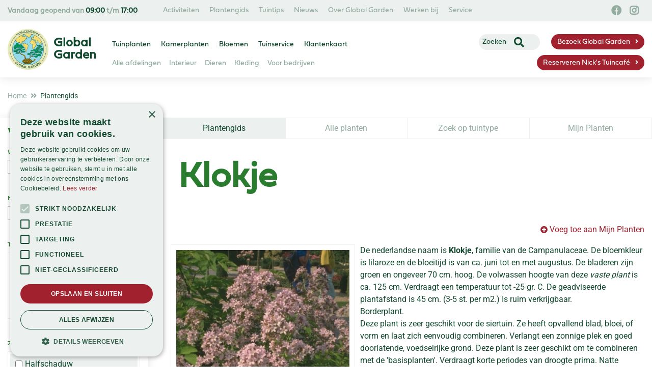

--- FILE ---
content_type: text/css; charset=utf-8
request_url: https://www.globalgarden.nl/website/default-v2/css/style_production.102.css
body_size: 4528
content:
.mfp-bg{top:0;left:0;width:100%;height:100%;z-index:1142;overflow:hidden;position:fixed;background:#fff;opacity:1;filter:alpha(opacity=100)}.mfp-wrap{top:0;left:0;width:100%;height:100%;z-index:1143;position:fixed;outline:0!important;-webkit-backface-visibility:hidden}.mfp-container{text-align:center;position:absolute;width:100%;height:100%;left:0;top:0;-webkit-box-sizing:border-box;box-sizing:border-box}.mfp-container:before{content:'';display:inline-block;height:100%;vertical-align:middle}.mfp-align-top .mfp-container:before{display:none}.mfp-content{position:relative;display:inline-block;vertical-align:middle;margin:0 auto;text-align:left;z-index:1145}.mfp-ajax-holder .mfp-content,.mfp-inline-holder .mfp-content{width:100%;cursor:auto}.mfp-ajax-cur{cursor:progress}.mfp-zoom-out-cur,.mfp-zoom-out-cur .mfp-image-holder .mfp-close{cursor:-moz-zoom-out;cursor:-webkit-zoom-out;cursor:zoom-out}.mfp-zoom{cursor:pointer;cursor:-webkit-zoom-in;cursor:-moz-zoom-in;cursor:zoom-in}.mfp-auto-cursor .mfp-content{cursor:auto}.mfp-arrow,.mfp-close,.mfp-counter,.mfp-preloader{-webkit-user-select:none;-moz-user-select:none;user-select:none}.mfp-loading.mfp-figure{display:none}.mfp-hide{display:none!important}.mfp-preloader{color:#ccc;position:absolute;top:50%;width:auto;text-align:center;margin-top:-.8em;left:8px;right:8px;z-index:1144}.mfp-preloader a{color:#ccc}.mfp-preloader a:hover{color:#fff}.mfp-s-error .mfp-content,.mfp-s-ready .mfp-preloader{display:none}button.mfp-arrow,button.mfp-close{overflow:visible;cursor:pointer;background:0 0;border:0;-webkit-appearance:none;display:block;outline:0;padding:0;z-index:1146;-webkit-box-shadow:none;box-shadow:none}button::-moz-focus-inner{padding:0;border:0}.mfp-close{height:42px;line-height:42px;position:fixed;left:10px;bottom:0;text-decoration:none;text-align:center;opacity:1;filter:alpha(opacity=100);padding:0 0 18px 10px;color:#333;font-size:14px}.mfp-close:focus,.mfp-close:hover{opacity:1;filter:alpha(opacity=100)}.mfp-close:active{bottom:0}.mfp-close-btn-in .mfp-close{color:#333}.mfp-iframe-holder .mfp-close,.mfp-image-holder .mfp-close{color:#fff;right:-6px;text-align:right;padding-right:6px;width:100%}.mfp-counter{position:absolute;top:0;right:0;color:#ccc;font-size:12px;line-height:18px}.mfp-arrow{position:absolute;opacity:.65;filter:alpha(opacity=65);margin:0;top:50%;margin-top:-55px;padding:0;width:90px;height:110px;-webkit-tap-highlight-color:rgba(0,0,0,0)}.mfp-arrow:active{margin-top:-54px}.mfp-arrow:focus,.mfp-arrow:hover{opacity:1;filter:alpha(opacity=100)}.mfp-arrow .mfp-a,.mfp-arrow .mfp-b,.mfp-arrow:after,.mfp-arrow:before{content:'';display:block;width:0;height:0;position:absolute;left:0;top:0;margin-top:35px;margin-left:35px;border:medium inset transparent}.mfp-arrow .mfp-a,.mfp-arrow:after{border-top-width:13px;border-bottom-width:13px;top:8px}.mfp-arrow .mfp-b,.mfp-arrow:before{border-top-width:21px;border-bottom-width:21px;opacity:.7}.mfp-arrow-left{left:0}.mfp-arrow-left .mfp-a,.mfp-arrow-left:after{border-right:17px solid #fff;margin-left:31px}.mfp-arrow-left .mfp-b,.mfp-arrow-left:before{margin-left:25px;border-right:27px solid #3f3f3f}.mfp-arrow-right{right:0}.mfp-arrow-right .mfp-a,.mfp-arrow-right:after{border-left:17px solid #fff;margin-left:39px}.mfp-arrow-right .mfp-b,.mfp-arrow-right:before{border-left:27px solid #3f3f3f}.mfp-iframe-holder{padding-top:40px;padding-bottom:40px}.mfp-iframe-holder .mfp-content{line-height:0;width:100%;max-width:900px}.mfp-iframe-holder .mfp-close{bottom:0}.mfp-iframe-scaler{width:100%;height:0;overflow:hidden;padding-top:56.25%}.mfp-iframe-scaler iframe{position:absolute;display:block;top:0;left:0;width:100%;height:100%;box-shadow:0 0 8px rgba(0,0,0,.6);background:#000}img.mfp-img{width:auto;max-width:100%;height:auto;display:block;line-height:0;-webkit-box-sizing:border-box;box-sizing:border-box;padding:40px 0;margin:0 auto}.mfp-figure{line-height:0}.mfp-figure:after{content:'';position:absolute;left:0;top:40px;bottom:40px;display:block;right:0;width:auto;height:auto;z-index:-1;box-shadow:0 0 8px rgba(0,0,0,.6);background:#444}.mfp-figure small{color:#bdbdbd;display:block;font-size:12px;line-height:14px}.mfp-figure figure{margin:0}.mfp-bottom-bar{margin-top:-36px;position:absolute;top:100%;left:0;width:100%;cursor:auto}.mfp-title{text-align:left;line-height:18px;color:#f3f3f3;word-wrap:break-word;padding-right:36px}.mfp-image-holder .mfp-content{max-width:100%}.mfp-gallery .mfp-image-holder .mfp-figure{cursor:pointer}@media screen and (max-width:800px) and (orientation:landscape),screen and (max-height:300px){.mfp-img-mobile .mfp-image-holder{padding-left:0;padding-right:0}.mfp-img-mobile img.mfp-img{padding:0}.mfp-img-mobile .mfp-figure:after{top:0;bottom:0}.mfp-img-mobile .mfp-figure small{display:inline;margin-left:5px}.mfp-img-mobile .mfp-bottom-bar{background:rgba(0,0,0,.6);bottom:0;margin:0;top:auto;padding:3px 5px;position:fixed;-webkit-box-sizing:border-box;box-sizing:border-box}.mfp-img-mobile .mfp-bottom-bar:empty{padding:0}.mfp-img-mobile .mfp-counter{right:5px;top:3px}.mfp-img-mobile .mfp-close{bottom:0;left:10px;width:35px;height:35px;line-height:35px;background:rgba(0,0,0,.6);position:fixed;text-align:center;padding:0}}@media all and (max-width:900px){.mfp-arrow{-webkit-transform:scale(.75);transform:scale(.75)}.mfp-arrow-left{-webkit-transform-origin:0;transform-origin:0}.mfp-arrow-right{-webkit-transform-origin:100%;transform-origin:100%}}.mfp-ie7 .mfp-img{padding:0}.mfp-ie7 .mfp-bottom-bar{width:600px;left:50%;margin-left:-300px;margin-top:5px;padding-bottom:5px}.mfp-ie7 .mfp-container{padding:0}.mfp-ie7 .mfp-content{padding-top:44px}.mfp-ie7 .mfp-close{bottom:0;left:10px;padding-top:0}.magazine-viewport .container{position:absolute;top:50%;left:50%;width:922px;height:600px;margin:auto;padding-left:0;padding-right:0}.magazine-viewport .magazine{width:922px;height:600px;left:-461px;top:-300px}.magazine-viewport .page{width:461px;height:600px;background-color:#fff;background-repeat:no-repeat;background-size:100% 100%}.magazine-viewport .zoomer .region{display:none}.magazine .region{position:absolute;overflow:hidden;cursor:pointer}.magazine .page{-webkit-box-shadow:0 0 20px rgba(0,0,0,.2);box-shadow:0 0 20px rgba(0,0,0,.2)}.magazine-viewport .page img{-webkit-touch-callout:none;user-select:none;margin:0}.magazine .even .gradient{position:absolute;top:0;left:0;width:100%;height:100%;background:-webkit-linear-gradient(left,rgba(0,0,0,0) 95%,rgba(0,0,0,.2) 100%);background:linear-gradient(left,rgba(0,0,0,0) 95%,rgba(0,0,0,.2) 100%)}.magazine .odd .gradient{position:absolute;top:0;left:0;width:100%;height:100%;background:-webkit-linear-gradient(right,rgba(0,0,0,0) 95%,rgba(0,0,0,.15) 100%);background:linear-gradient(right,rgba(0,0,0,0) 95%,rgba(0,0,0,.15) 100%)}.magazine-viewport .zoom-in .even .gradient,.magazine-viewport .zoom-in .odd .gradient{display:none}.magazine-viewport .loader{background-image:url(/img/turnjs/loader.gif);width:22px;height:22px;position:absolute;top:280px;left:219px}.magazine-viewport .shadow{-webkit-transition:-webkit-box-shadow .5s;-webkit-box-shadow:0 0 20px #ccc;box-shadow:0 0 20px #ccc}.magazine-viewport .next-button,.magazine-viewport .previous-button{width:22px;height:100%;position:absolute;top:0;z-index:300}.magazine-viewport .next-button{right:0}.magazine-viewport .previous-button{left:0}.magazine-viewport .next-button-hover,.magazine-viewport .previous-button-hover{background-color:rgba(0,0,0,.2)}.magazine-viewport .previous-button-down,.magazine-viewport .previous-button-hover{background-image:url(/img/turnjs/arrows.png);background-position:-4px 284px;background-repeat:no-repeat}.magazine-viewport .next-button-down,.magazine-viewport .previous-button-down{background-color:rgba(0,0,0,.4)}.magazine-viewport .next-button-down,.magazine-viewport .next-button-hover{background-image:url(/img/turnjs/arrows.png);background-position:-38px 284px;background-repeat:no-repeat}.magazine-viewport .zoom-in .next-button,.magazine-viewport .zoom-in .previous-button{display:none}.animated{transition:margin-left .5s}.exit-message{position:absolute;top:10px;left:0;width:100%;height:40px;z-index:10000}.exit-message>div{width:140px;height:30px;margin:auto;background:rgba(0,0,0,.5);text-align:center;font:12px arial;line-height:30px;color:#fff;border-radius:10px}.zoom-icon{position:fixed;z-index:1000;width:32px;height:32px;bottom:5px;right:10px;background-image:url(/img/turnjs/zoom-icons.png);background-size:128px 32px}.zoom-icon-in{background-position:-32px 0;cursor:pointer}.zoom-icon-in.zoom-icon-in-hover{background-position:-32px 0;cursor:pointer}.zoom-icon-out{background-position:-64px 0}.zoom-icon-out.zoom-icon-out-hover{background-position:-96px 0;cursor:pointer}.magazine-viewport .bottom{position:absolute;left:0;bottom:0;width:100%}.image-center{position:absolute;left:50%;top:50%;text-align:center;-webkit-transform:translate(-50%,-50%);-moz-transform:translate(-50%,-50%);transform:translate(-50%,-50%)}.flex{display:-webkit-flex;display:flex;-webkit-flex-direction:row;flex-direction:row;-webkit-flex-wrap:wrap;flex-wrap:wrap;-webkit-align-items:stretch;align-items:stretch}@font-face{font-family:Roboto;font-style:normal;font-weight:300;font-stretch:normal;font-display:swap;src:url(https://fonts.gstatic.com/s/roboto/v50/KFOMCnqEu92Fr1ME7kSn66aGLdTylUAMQXC89YmC2DPNWuaabWmT.ttf) format('truetype')}@font-face{font-family:Roboto;font-style:normal;font-weight:400;font-stretch:normal;font-display:swap;src:url(https://fonts.gstatic.com/s/roboto/v50/KFOMCnqEu92Fr1ME7kSn66aGLdTylUAMQXC89YmC2DPNWubEbWmT.ttf) format('truetype')}@font-face{font-family:Roboto;font-style:normal;font-weight:500;font-stretch:normal;font-display:swap;src:url(https://fonts.gstatic.com/s/roboto/v50/KFOMCnqEu92Fr1ME7kSn66aGLdTylUAMQXC89YmC2DPNWub2bWmT.ttf) format('truetype')}@font-face{font-family:Roboto;font-style:normal;font-weight:700;font-stretch:normal;font-display:swap;src:url(https://fonts.gstatic.com/s/roboto/v50/KFOMCnqEu92Fr1ME7kSn66aGLdTylUAMQXC89YmC2DPNWuYjammT.ttf) format('truetype')}@font-face{font-family:Fieldwork-Geo-Regular;src:url("/website/default-v2/fonts/Fieldwork-Geo-Regular.otf") format("opentype"),url('/website/default-v2/fonts/Fieldwork-Geo-Regular.woff') format('woff');font-weight:400;font-style:normal;font-display:swap}@font-face{font-family:Fieldwork-Geo-Bold;src:url("/website/default-v2/fonts/Fieldwork-Geo-Bold.otf") format("opentype"),url('/website/default-v2/fonts/Fieldwork-Geo-Bold.woff') format('woff');font-weight:700;font-style:normal;font-display:swap}@font-face{font-family:Fieldwork-Geo-Demibold;src:url("/website/default-v2/fonts/Fieldwork-Geo-Demibold.otf") format("opentype"),url('/website/default-v2/fonts/Fieldwork-Geo-Demibold.woff') format('woff');font-weight:500;font-style:normal;font-display:swap}@font-face{font-family:bhatoshine-Regular;src:url("/website/default-v2/fonts/bhatoshine-Regular.otf") format("opentype"),url('/website/default-v2/fonts/bhatoshine-Regular.woff') format('woff');font-weight:400;font-style:normal;font-display:swap}.block_type_header_pictures ul{margin:0;list-style:none}.block_type_header_pictures #header_pictures_fade{height:270px!important}.block_type_header_pictures #header_pictures_fade .header-slide-wrap{width:100%;height:100%;position:absolute;top:0;left:0;display:flex;align-items:center;justify-content:center;background-image:linear-gradient(to right,rgba(18,74,47,.95),transparent)}.block_type_header_pictures #header_pictures_fade li .header-picture:after{display:none!important}.block_type_header_pictures .hp-text h3{color:#fff;font-size:36px;margin:0}@media (min-width:768px){.block_type_header_pictures #header_pictures_fade{height:400px!important}.block_type_header_pictures .hp-text h3{font-size:56px}}@media (min-width:1200px){.block_type_header_pictures #header_pictures_fade{height:500px!important}.block_type_header_pictures .hp-text h3{font-size:72px}}.block_type_mobile_navigation .fa.fa-bars{color:#fff;margin-right:10px;margin-left:-4px;top:0}#custom-toolbar{top:0;display:none;visibility:hidden;height:100%!important;min-height:0;opacity:0;background:rgba(0,0,0,.25);-webkit-transition:.5s all;transition:.5s all;z-index:9000}#custom-toolbar.openMenu{display:block;visibility:visible;opacity:1}#custom-toolbar.openMenu .block_type_navigation{left:0;transition-delay:0.25s}#custom-toolbar.closeMenu{transition-delay:0.25s;opacity:0}#custom-toolbar .block_type_navigation{position:relative;left:-85%;height:100%;width:85%;padding:0;margin:0;background:#ecf1ef;-webkit-transition:.5s all;transition:.5s all}#custom-toolbar .block_type_navigation .close-menu-btn{display:-webkit-flex;display:flex;-webkit-flex-direction:row;flex-direction:row;-webkit-flex-wrap:wrap;flex-wrap:wrap;-webkit-align-items:stretch;align-items:stretch;justify-content:flex-end;width:100%;padding:8px;background:#fff}#custom-toolbar .block_type_navigation .close-menu-btn i{width:24px;height:24px;font-size:24px;line-height:24px;text-align:center;cursor:pointer;-webkit-border-radius:5px;-moz-border-radius:5px;border-radius:5px}#custom-toolbar .block_type_navigation>.in{height:calc(100% - 41px)}#custom-toolbar .block_type_navigation>.in>ul{position:relative;left:auto;top:auto;height:100%;overflow:auto;background:#ecf1ef!important}#custom-toolbar .block_type_navigation>.in>ul>li{position:relative;display:block!important;background:0 0!important;margin:0}#custom-toolbar .block_type_navigation>.in>ul>li a{background:0 0;height:50px;padding:0 15px!important;text-overflow:ellipsis;white-space:nowrap;overflow:hidden;font-weight:700!important;line-height:49px!important;border-color:#ddd;font-size:.88rem;text-transform:uppercase;text-shadow:none;color:#124a2f;font-family:Fieldwork-Geo-Regular,sans-serif}#custom-toolbar .block_type_navigation>.in>ul>li a:before{display:none}#custom-toolbar .block_type_navigation>.in>ul>li.active a{background:#2a7d2e;color:#fff!important}#custom-toolbar .block_type_navigation>.in>ul>li .submenu_button{position:absolute;top:0;right:0;z-index:5;width:50px;height:50px;border-left:1px solid rgba(0,0,0,.1)}#custom-toolbar .block_type_navigation>.in>ul>li .submenu_button:before{content:"\f107";font-family:"Font Awesome 5 Free",sans-serif;font-weight:900;line-height:50px;float:left;width:100%;text-align:center;font-size:1.25rem;color:#124a2f}#custom-toolbar .block_type_navigation>.in>ul>li.sub-active .submenu_button{transform:rotate(90deg)}#custom-toolbar .block_type_navigation>.in>ul>li.sub-active .submenu{display:block}#custom-toolbar .block_type_navigation>.in>ul>li .submenu{background:rgba(0,0,0,.05);display:none}#custom-toolbar .block_type_navigation>.in>ul>li .submenu ul{padding:0}#custom-toolbar .block_type_navigation>.in>ul>li .submenu ul li{display:block!important;margin:0}#custom-toolbar .block_type_navigation>.in>ul>li .submenu ul li a{background:0 0!important;height:40px;padding:0 20px 0 30px!important;font-size:12px!important;line-height:39px!important;color:#94ada1!important;font-weight:700!important;text-transform:uppercase;border-bottom:1px solid rgba(0,0,0,.1)}#custom-toolbar .block_type_navigation>.in>ul>li .submenu ul li .submenu_button{display:block!important;height:38px}#custom-toolbar .block_type_navigation>.in>ul>li .submenu ul li .submenu_button:before{line-height:38px;font-weight:400;font-size:10px}#custom-toolbar .block_type_navigation>.in>ul>li .submenu ul li .subsub{display:none!important}#custom-toolbar .block_type_navigation>.in>ul>li .submenu ul li .subsub.show{display:block!important}#custom-toolbar .block_type_navigation>.in>ul>li .submenu ul li .subsub ul li a{padding-left:40px!important;font-size:13px!important}#custom-toolbar .block_type_navigation>.in>ul>li .submenu ul li .subsub ul li a .in{display:flex;align-items:center;font-size:13px}#custom-toolbar .block_type_navigation>.in>ul>li .submenu ul li .subsub ul li a .in:before{content:"- ";margin-right:7px}@media (min-width:576px){#custom-toolbar .block_type_navigation{width:50%;left:-50%}}#brochure_container_pdf #brochure-close{position:absolute;top:5px;right:10px;z-index:1146}#brochure_container_pdf #brochure-close i:before{font-size:34px}.block_type_giftcard_balance_check{margin-top:40px}.mfp-close{display:none!important}.range-details .range-text .range-images img{max-height:100%}.vacancy-overview .vacancy-list ul li a{padding:15px;border:none;box-shadow:0 0 4px 0 rgba(0,0,0,.1);background-color:#fff;transition:.3s all}.vacancy-overview .vacancy-list ul li a:hover{box-shadow:0 2px 17px 0 rgba(0,0,0,.1)}.vacancy-overview .vacancy-list ul li a img{max-width:100%}@media (min-width:768px){.vacancy-overview .vacancy-list ul{display:-webkit-flex;display:flex;-webkit-flex-direction:row;flex-direction:row;-webkit-flex-wrap:wrap;flex-wrap:wrap;-webkit-align-items:stretch;align-items:stretch}.vacancy-overview .vacancy-list ul li{width:50%;flex:1 1 50%;margin-bottom:30px}}@media (min-width:992px){.vacancy-overview .vacancy-list ul li{width:33.3333333%;flex:1 1 33.3333333%}}#container .frontpage_columns .top_block a{position:relative;display:block;height:100%;z-index:999}#container .frontpage_columns .tip-trick-block a{color:#124a2f}#container .frontpage_columns .block_type_newsitems.block_100 #frontpage-newsitems-container.flex-items{margin-top:30px}#container .frontpage_columns .block_type_newsitems.block_100 .frontpage-news-item .news-image figure{height:auto}#container .frontpage_columns .block_type_newsitems.block_100 .frontpage-news-item .news-image a img{display:block;height:100%;object-fit:cover}@media (min-width:576px){#container .frontpage_columns .block_type_newsitems.block_100{width:100%}#container .frontpage_columns .block_type_newsitems.block_100 .frontpage-news-item{width:50%;padding:15px}}@media (min-width:992px){#container .frontpage_columns .block_type_newsitems.block_100{width:100%}#container .frontpage_columns .block_type_newsitems.block_100 .frontpage-news-item{width:25%;padding:15px}}@media (min-width:1300px){#container .frontpage_columns .block_type_newsitems.block_100 .frontpage-news-item{padding:15px 30px}}#container .frontpage_columns .block_type_newsslider{margin-top:30px}#container .frontpage_columns .block_type_newsslider .news-carousel .news-nav ul{margin-top:0}#container .frontpage_columns .block_type_newsslider .news-carousel .news-nav ul li{margin:0;padding:8px 0 8px 35px}#container .frontpage_columns .block_type_newsslider .news-carousel .news-nav ul li a .title{height:auto;-webkit-line-clamp:2;-webkit-box-orient:vertical;white-space:normal;display:-webkit-box}#container .frontpage_columns .block_type_newsslider .news-carousel .news-nav ul li a.active{background-color:#ecf1ef}@media (min-width:768px){#container .column_wrapper .placeholder-content_top.small-header .header-red-button-cafe{top:59px}}@media (min-width:1224px){#container .column_wrapper .placeholder-content_top.small-header .header-red-button-cafe{top:60px}}@media (min-width:1300px){#container .column_wrapper .placeholder-content_top.small-header .header-red-button-cafe{top:60px}}#container .column_wrapper .placeholder-content_top .block_type_mobile_navigation .btn.btn-link:after{display:none}#container .column_wrapper .placeholder-content_top .block_type_mobile_navigation .fa.fa-bars{color:#94ada1;font-size:25px;margin-left:5px}#container .column_wrapper .placeholder-content_top .block_type_navigation .has_submenu .sub.submenu.submenu-big{width:460px}#container .column_wrapper .placeholder-content_top .block_type_navigation .has_submenu .sub.submenu.submenu-big ul{display:-webkit-flex;display:flex;-webkit-flex-direction:row;flex-direction:row;-webkit-flex-wrap:wrap;flex-wrap:wrap;-webkit-align-items:stretch;align-items:stretch;width:100%}#container .column_wrapper .placeholder-content_top .block_type_navigation .has_submenu .sub.submenu.submenu-big ul li{width:50%;flex:0 0 50%}#container .column_wrapper .placeholder-content_top .header-red-button-cafe{display:none}@media (min-width:768px){#container .column_wrapper .placeholder-content_top .header-red-button-cafe{display:block;position:absolute;right:15px;top:108px;z-index:15}#container .column_wrapper .placeholder-content_top .header-red-button-cafe a{font-size:14px;height:30px;line-height:18px;font-family:Fieldwork-Geo-Regular,sans-serif}}#container .column_wrapper .placeholder-content_bottom .block_type_subscribeform .field_type_EmailAddress{display:block;width:66.66%}#container .gardencentre-location .location-info .link-picture{display:block}@media (min-width:576px){#container .block_type_mobile_navigation{display:block}#container .gardencentre-location .route-info>.wrap>.in{flex-direction:column}#container .block_type_tipoftheday{width:50%}}@media (min-width:768px){#container .column_wrapper .placeholder-content_top .block_type_logo .logo{margin:0 0 0 80px}#container .column_wrapper .placeholder-content_top .top-menu ul li a{padding:10px 10px}#container .column_wrapper .placeholder-content_top .header-social{right:15px}#container .column_wrapper .placeholder-content_top .block_type_search_box_2{right:-35%}#container .column_wrapper .placeholder-content_top .bottom-menu,#container .column_wrapper .placeholder-content_top .main-menu,#container .column_wrapper .placeholder-content_top .top-menu{display:none}}@media (min-width:992px){#container .block_type_mobile_navigation{display:none}#container .column_wrapper .placeholder-content_top .block_type_logo .logo{margin:0;position:relative;width:80px}#container .column_wrapper .placeholder-content_top .block_type_search_box_2{right:220px;top:67px;width:120px}#container .column_wrapper .placeholder-content_top .header-social{right:15px}#container .column_wrapper .placeholder-content_top .top-menu{display:block}#container .column_wrapper .placeholder-content_top .bottom-menu,#container .column_wrapper .placeholder-content_top .main-menu,#container .column_wrapper .placeholder-content_top .top-menu{display:block}#container .gardencentre-location .not-activities-container{flex-direction:row}#container .gardencentre-location .not-activities-container .location-info>.wrap>.in{display:-webkit-flex;display:flex;-webkit-flex-direction:row;flex-direction:row;-webkit-flex-wrap:wrap;flex-wrap:wrap;-webkit-align-items:stretch;align-items:stretch}#container .gardencentre-location .not-activities-container .location-info>.wrap>.in>div{flex:0 0 50%}#container .gardencentre-location .not-activities-container .location-details .box.openinghours,#container .gardencentre-location .not-activities-container .location-details .box.vacancy_list{width:50%}}@media (min-width:120px){#container .column_wrapper .placeholder-content_top .header-social{right:15px}}

--- FILE ---
content_type: application/javascript; charset=utf-8
request_url: https://www.globalgarden.nl/website/functions.102.js
body_size: 2236
content:
let srcOpen = false;
const srcButtons = document.querySelector('.header-search-button a');
const blockSearchBox = document.querySelector('.block_type_search_box_2');

if (srcButtons) {
    srcButtons.addEventListener('click', (e) => {
        e.preventDefault();

        if (srcOpen === false) {
            blockSearchBox.classList.add('heightSrc');
            blockSearchBox.classList.add('openSrc');
            srcOpen = true;
        }
        else {
            blockSearchBox.classList.remove('openSrc');
            blockSearchBox.classList.remove('heightSrc');
            srcOpen = false;
        }
    });
}


if (window.innerWidth < 768) {
    const blockTitle = document.querySelectorAll('.placeholder-footer .layout_block .block-title');
    const allBlocks = document.querySelectorAll('.placeholder-footer .layout_block .block-content');

    blockTitle.forEach(e => {
        const block = e.parentNode.querySelector('.block-content');

        block.style.height = '0px';
        e.addEventListener('click', el => {
            if (block.style.height === '0px') {
                allBlocks.forEach(el => {
                    el.style.transition = '1s';
                    el.style.height = '0px';
                    const allBlockTitle = el.parentNode.querySelector('.block-title');
                    if (allBlockTitle !== null && allBlockTitle.classList.contains('active')) {
                        allBlockTitle.classList.remove('active');
                    }
                });

                block.style.height = '160px';
                e.classList.add('active');

            }
            else {
                block.style.height = '0px';
                e.classList.remove('active');
            }
        });
    });
}

if(window.location.pathname === '/') {
    const wrapper3 = document.createElement('div');
    const wrapperHead2 = document.createElement('div')
    const wrapperHead = document.createElement('div')
    const wrapperThisElement = document.querySelectorAll('.top_block.block_66 .block-title, .top_block.block_66 .block-subtitle')
    const wrapperThisElement2 = document.querySelectorAll('.top_block.block_33 .block-title, .top_block.block_33 .block-subtitle')

    wrapper3.classList.add('wrap');

    document.querySelector('#frontpage_placeholder_3').appendChild(wrapper3)
    wrapper3.appendChild(document.querySelector('#frontpage_placeholder_3 .in'))
    wrapperHead.classList.add('content-wrap')
    wrapperHead2.classList.add('content-wrap')

    wrapperThisElement2.forEach(e => {
        wrapperHead2.appendChild(e)
    })
    wrapperThisElement.forEach(e => {
        wrapperHead.appendChild(e)
    })
    document.querySelector('.top_block.block_66 .in a').appendChild(wrapperHead)
    document.querySelector('.top_block.block_33 .in a').appendChild(wrapperHead2)

    document.querySelectorAll('.block-usp li').forEach(e => {
        const wrapImg = document.createElement('div')
        wrapImg.classList.add('img-wrap')

        wrapImg.appendChild(e.querySelector('img'))
        e.appendChild(wrapImg)

    })
}

if(document.querySelector('#frontpage_placeholder_2')){
    const fp_ph_2 = document.querySelector('#frontpage_placeholder_2');
    const fp_ph_2_inner = document.querySelector('#frontpage_placeholder_2 > .in');
    const fp_ph_2_wrapper = document.createElement('div');
    fp_ph_2_wrapper.classList.add('wrap');
    fp_ph_2.appendChild(fp_ph_2_wrapper);
    fp_ph_2_wrapper.append(fp_ph_2_inner);
}

const imgSrcChange = document.querySelectorAll('.block_type_photo_slider .photos-container .slick-track .fancybox, .range-overview .range-category .range-image a, .block_type_newsitems .frontpage-news-item .news-image figure a, .block_type_newsitems .page-news-item .news-text figure a ,.news-overview .news-item .news-image figure a, article.search-results .search-results-block .news-item figure, #extra-news-items .extra-news-item .news-image figure a');
if(imgSrcChange){
    imgSrcChange.forEach( (e) => {
        const background = 'url(' + e.querySelector('img').src + ')';
        e.style.backgroundImage = background;
    });
}

// const locationWrapper = document.querySelectorAll('.gardencentre-location .location-info, .gardencentre-location .location-details');
// if(locationWrapper.length){
//     const wrapper = document.createElement('div');
//     wrapper.classList.add('location-wrap');
//     locationWrapper.forEach(e=> wrapper.appendChild(e));
//     document.querySelector('.not-activities-container').prepend(wrapper);
// }

const articleSwitch = document.querySelectorAll('article.search-results .search-results-news, article.search-results .search-results-pages');
if(articleSwitch.length){
    const wrap = document.createElement('div');
    wrap.classList.add('search-wrap');
    articleSwitch.forEach( e => wrap.appendChild(e));
    document.querySelector('article .search-results').appendChild(wrap);
}


const staticFieldType = document.querySelectorAll('#form-wrapper-39  .field_type_static');
if(staticFieldType.length){
    const wrapper = document.createElement('div');
    wrapper.classList.add('form-field-wrap');
    staticFieldType.forEach( e => wrapper.appendChild(e));
    if(document.querySelector('.form_field_17')) document.querySelector('.form_field_17').parentNode.insertBefore(wrapper,document.querySelector('.form_field_17').nextSibling )
}

let getAllSubmenusChildren
if (document.querySelector('.placeholder-content_top .block_type_navigation')) {
    getAllSubmenus = document.querySelectorAll('.placeholder-content_top .block_type_navigation .submenu')
    getAllSubmenus.forEach(function (submenu) {
        getAllSubmenusChildren = submenu.querySelector('ul').children.length
        if (getAllSubmenusChildren > 15) {
            submenu.classList.add('submenu-big')
        }
    })
}

function isInViewport(element) {
    const rect = element.getBoundingClientRect();
    return (
        rect.top >= 0 &&
        rect.left >= 0 &&
        rect.bottom <= (window.innerHeight || document.documentElement.clientHeight) &&
        rect.right <= (window.innerWidth || document.documentElement.clientWidth)
    );
}

const leaf1 = document.querySelector('.frontpage-leaf1')
const leaf2 = document.querySelector('.frontpage-leaf2')
const leaf3 = document.querySelector('.frontpage-leaf3')
const tuinLeaf2 = document.querySelector('.leaf-2')
const tuinLeafSeveral =  document.querySelectorAll('.leaf-1, .leaf-3, .leaf-4, .leaf-5, .leaf-6, .leaf-7')

if(leaf1 || leaf2 || leaf3){
    animateLeafs(leaf1, 'rotateZ(-40deg)' );
    animateLeafs(leaf2, 'rotateZ(48deg)' );
    animateLeafs(leaf3, 'rotateZ(203deg)');
}

if(tuinLeafSeveral.length || tuinLeaf2){
    tuinLeafSeveral.forEach( e => animateLeafs(e) )
    animateLeafs(tuinLeaf2, 'rotateZ(290deg)')
}

function animateLeafs(theLeaf , rotate = 'rotateZ(0deg)'){
    let scrollValue = 0
    let frontpageLeafCount = 0
    window.addEventListener('scroll', e =>{
        if(isInViewport(theLeaf)){
            theLeaf.style.transform  = " rotateY(" + (frontpageLeafCount /2 ) + "deg) translate3d(0px, " + (frontpageLeafCount /2) + "%, 0px) scale3d(1, 1, 1)" + rotate +" skew(0deg, 0deg)"
            frontpageLeafCount = window.scrollY > scrollValue ? frontpageLeafCount +=1 : frontpageLeafCount -= 1
        }
        scrollValue = window.scrollY;
    })
}


let  headerSliderWrap = document.createElement('div'),
     hpText = document.querySelector('#header_pictures_fade li .hp-text');

if( document.querySelector('.placeholder-header #header_pictures_fade')){
    headerSliderWrap.className = 'header-slide-wrap';

    var headerListItem = document.querySelectorAll('#header_pictures_fade > li');

    headerListItem.forEach(function (headerLi){
        var headerPicture = headerLi.querySelector('.header-picture');
        headerPicture.parentNode.insertBefore(headerSliderWrap.cloneNode(true), headerPicture);

        var sliderWrap =  headerLi.querySelector('.header-slide-wrap');

        var hpTextSlider = headerLi.querySelector('.hp-text');


        //headerLi.appendChild(headerSliderWrap.cloneNode(true));
        if(hpText){
            sliderWrap.appendChild(hpTextSlider);
        }
    })
}

// console.log('testtest');

// Cant find this on the site
// $('#savingscardForm .label_type_StreetNumber, #savingscardForm .field_type_StreetNumber').wrapAll('<span class="street-nr-wrap"></span>');
// $('#savingscardForm .label_type_StreetNumberAddition, #savingscardForm .field_type_StreetNumberAddition').wrapAll('<span class="street-add-wrap"></span>');